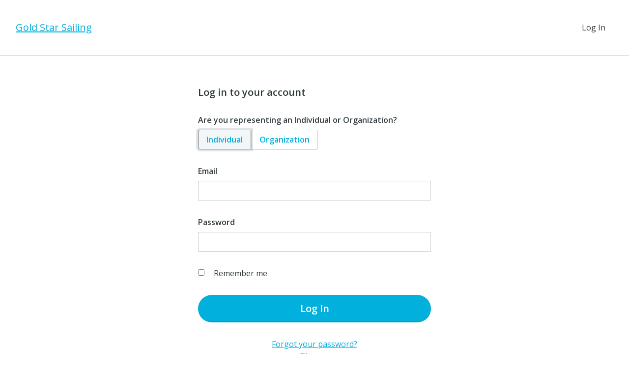

--- FILE ---
content_type: text/plain; charset=utf-8
request_url: https://d-ipv6.mmapiws.com/ant_squire
body_size: 152
content:
networkforgood.com;019be9f8-ff1d-713c-8a8b-0a02d7924d43:d81742183dd21814e79443dbbe6539697f3e7ead